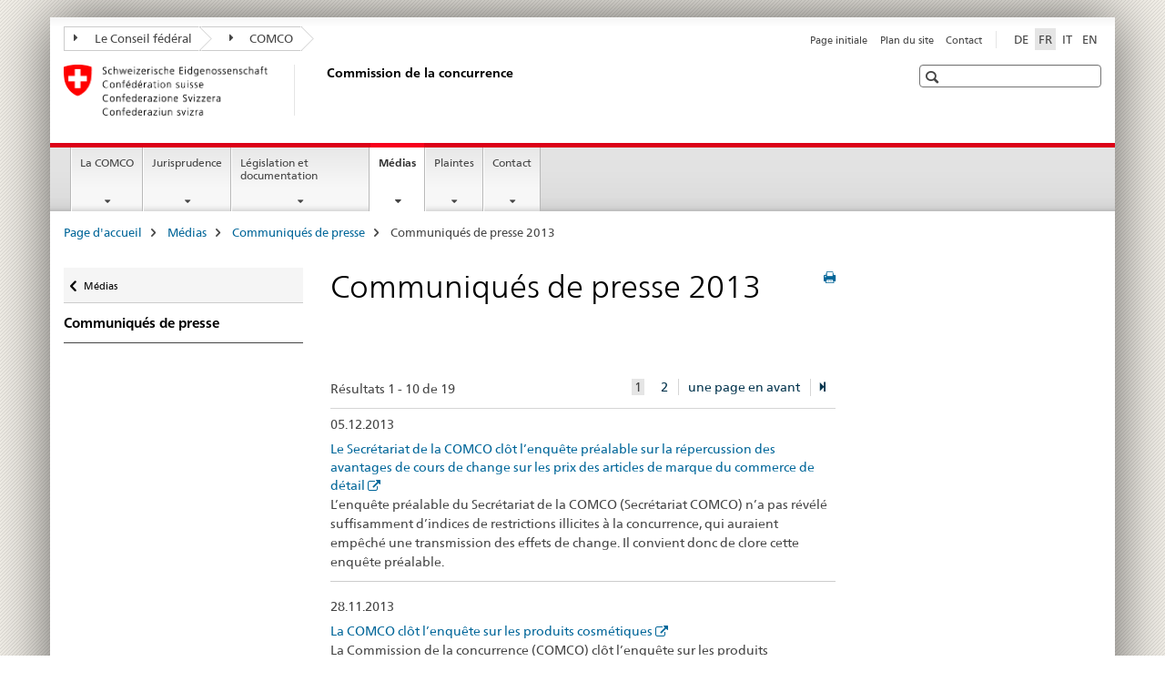

--- FILE ---
content_type: text/html;charset=utf-8
request_url: https://www.weko.admin.ch/weko/fr/home/medien/medieninformationen/medienmitteilungen-2013.html
body_size: 8116
content:

<!DOCTYPE HTML>
<!--[if lt IE 7 ]> <html lang="fr" class="no-js ie6 oldie"> <![endif]-->
<!--[if IE 7 ]> <html lang="fr" class="no-js ie7 oldie"> <![endif]-->
<!--[if IE 8 ]> <html lang="fr" class="no-js ie8 oldie"> <![endif]-->
<!--[if IE 9 ]> <html lang="fr" class="no-js ie9"> <![endif]-->
<!--[if gt IE 9 ]><!--><html lang="fr" class="no-js no-ie"> <!--<![endif]-->


    
<head>
    
    


	
	
		<title>Communiqués de presse 2013</title>
	
	


<meta charset="utf-8" />
<meta http-equiv="X-UA-Compatible" content="IE=edge" />
<meta name="viewport" content="width=device-width, initial-scale=1.0" />
<meta http-equiv="cleartype" content="on" />


	<meta name="msapplication-TileColor" content="#ffffff"/>
	<meta name="msapplication-TileImage" content="/etc/designs/core/frontend/guidelines/img/ico/mstile-144x144.png"/>
	<meta name="msapplication-config" content="/etc/designs/core/frontend/guidelines/img/ico/browserconfig.xml"/>



	
	
		
	





<meta name="language" content="fr" />
<meta name="author" content="Commission de la concurrence" />




	<!-- current page in other languages -->
	
		<link rel="alternate" type="text/html" href="/weko/de/home/medien/medieninformationen/medienmitteilungen-2013.html" hreflang="de" lang="de"/>
	
		<link rel="alternate" type="text/html" href="/weko/en/home/medien/press-releases/medienmitteilungen-2013.html" hreflang="en" lang="en"/>
	
		<link rel="alternate" type="text/html" href="/weko/it/home/medien/informazione-ai-mezzi-di-comunicazione/comunicati-stampa-2013.html" hreflang="it" lang="it"/>
	
		<link rel="alternate" type="text/html" href="/weko/fr/home/medien/communiques-de-presse/communiques-de-presse-2013.html" hreflang="fr" lang="fr"/>
	




	<meta name="twitter:card" content="summary"/>
	
	
		<meta property="og:url" content="https://www.weko.admin.ch/weko/fr/home/medien/medieninformationen/medienmitteilungen-2013.html"/>
	
	<meta property="og:type" content="article"/>
	
		<meta property="og:title" content="Communiqués de presse 2013"/>
	
	
	






    









	<!--style type="text/css" id="antiClickjack">body{display:none !important;}</style-->
	<script type="text/javascript">

		var styleElement = document.createElement('STYLE');
		styleElement.setAttribute('id', 'antiClickjack');
		styleElement.setAttribute('type', 'text/css');
		styleElement.innerHTML = 'body {display:none !important;}';
		document.getElementsByTagName('HEAD')[0].appendChild(styleElement);

		if (self === top) {
			var antiClickjack = document.getElementById("antiClickjack");
			antiClickjack.parentNode.removeChild(antiClickjack);
		} else {
			top.location = self.location;
		}
	</script>




<script src="/etc.clientlibs/clientlibs/granite/jquery.min.js"></script>
<script src="/etc.clientlibs/clientlibs/granite/utils.min.js"></script>



	<script>
		Granite.I18n.init({
			locale: "fr",
			urlPrefix: "/libs/cq/i18n/dict."
		});
	</script>



	<link rel="stylesheet" href="/etc/designs/core/frontend/guidelines.min.css" type="text/css">

	<link rel="stylesheet" href="/etc/designs/core/frontend/modules.min.css" type="text/css">

	
	<link rel="shortcut icon" href="/etc/designs/core/frontend/guidelines/img/ico/favicon.ico">
	<link rel="apple-touch-icon" sizes="57x57" href="/etc/designs/core/frontend/guidelines/img/ico/apple-touch-icon-57x57.png"/>
	<link rel="apple-touch-icon" sizes="114x114" href="/etc/designs/core/frontend/guidelines/img/ico/apple-touch-icon-114x114.png"/>
	<link rel="apple-touch-icon" sizes="72x72" href="/etc/designs/core/frontend/guidelines/img/ico/apple-touch-icon-72x72.png"/>
	<link rel="apple-touch-icon" sizes="144x144" href="/etc/designs/core/frontend/guidelines/img/ico/apple-touch-icon-144x144.png"/>
	<link rel="apple-touch-icon" sizes="60x60" href="/etc/designs/core/frontend/guidelines/img/ico/apple-touch-icon-60x60.png"/>
	<link rel="apple-touch-icon" sizes="120x120" href="/etc/designs/core/frontend/guidelines/img/ico/apple-touch-icon-120x120.png"/>
	<link rel="apple-touch-icon" sizes="76x76" href="/etc/designs/core/frontend/guidelines/img/ico/apple-touch-icon-76x76.png"/>
	<link rel="icon" type="image/png" href="/etc/designs/core/frontend/guidelines/img/ico/favicon-96x96.png" sizes="96x96"/>
	<link rel="icon" type="image/png" href="/etc/designs/core/frontend/guidelines/img/ico/favicon-16x16.png" sizes="16x16"/>
	<link rel="icon" type="image/png" href="/etc/designs/core/frontend/guidelines/img/ico/favicon-32x32.png" sizes="32x32"/>







	<!--[if lt IE 9]>
		<script src="https://cdnjs.cloudflare.com/polyfill/v2/polyfill.js?version=4.8.0"></script>
	<![endif]-->



    



    
        

	

    

</head>


    

<body class="mod mod-layout   skin-layout-template-contentpage">

<div class="mod mod-homepage">
<ul class="access-keys" role="navigation">
    <li><a href="/weko/fr/home.html" accesskey="0">Homepage</a></li>
    
    <li><a href="#main-navigation" accesskey="1">Main navigation</a></li>
    
    
    <li><a href="#content" accesskey="2">Content area</a></li>
    
    
    <li><a href="#site-map" accesskey="3">Sitemap</a></li>
    
    
    <li><a href="#search-field" accesskey="4">Search</a></li>
    
</ul>
</div>

<!-- begin: container -->
<div class="container container-main">

    


<header style="background-size: cover; background-image:" role="banner">
	

	<div class="clearfix">
		
			


	



	<nav class="navbar treecrumb pull-left">

		
		
			<h2 class="sr-only">COMCO</h2>
		

		
			
				<ul class="nav navbar-nav">
				

						

						
						<li class="dropdown">
							
							
								
									<a id="federalAdministration-dropdown" href="#" aria-label="Le Conseil fédéral" class="dropdown-toggle" data-toggle="dropdown"><span class="icon icon--right"></span> Le Conseil fédéral</a>
								
								
							

							
								
								<ul class="dropdown-menu" role="menu" aria-labelledby="federalAdministration-dropdown">
									
										
										<li class="dropdown-header">
											
												
													<a href="http://www.admin.ch/index.html?lang=fr" aria-label="Le conseil fédéral admin.ch" target="_blank" title="">Le conseil fédéral admin.ch</a>
												
												
											

											
											
												
													<ul>
														<li>
															
																
																
																
																	<a href="http://www.bk.admin.ch/index.html?lang=fr" aria-label="ChF: Chancellerie fédérale" target="_blank" title=""> ChF: Chancellerie fédérale</a>
																
															
														</li>
													</ul>
												
											
												
													<ul>
														<li>
															
																
																
																
																	<a href="http://www.eda.admin.ch/eda/fr/home.html" aria-label="DFAE: Département fédéral des affaires étrangères" target="_blank" title=""> DFAE: Département fédéral des affaires étrangères</a>
																
															
														</li>
													</ul>
												
											
												
													<ul>
														<li>
															
																
																
																
																	<a href="http://www.edi.admin.ch/index.html?lang=fr" aria-label="DFI: Département fédéral de l&#39;intérieur" target="_blank" title=""> DFI: Département fédéral de l&#39;intérieur</a>
																
															
														</li>
													</ul>
												
											
												
													<ul>
														<li>
															
																
																
																
																	<a href="http://www.ejpd.admin.ch/content/ejpd/fr/home.html" aria-label="DFJP: Département fédéral de justice et police" target="_blank" title=""> DFJP: Département fédéral de justice et police</a>
																
															
														</li>
													</ul>
												
											
												
													<ul>
														<li>
															
																
																
																
																	<a href="http://www.vbs.admin.ch/internet/vbs/fr/home.html" aria-label="DDPS: Département fédéral de la défense, de la protection de la population et des sports" target="_blank" title=""> DDPS: Département fédéral de la défense, de la protection de la population et des sports</a>
																
															
														</li>
													</ul>
												
											
												
													<ul>
														<li>
															
																
																
																
																	<a href="https://www.efd.admin.ch/efd/fr/home.html" aria-label="DFF: Département fédéral des finances" target="_blank" title=""> DFF: Département fédéral des finances</a>
																
															
														</li>
													</ul>
												
											
												
													<ul>
														<li>
															
																
																
																
																	<a href="https://www.wbf.admin.ch/wbf/fr/home.html" aria-label="DEFR: Département fédéral de l&#39;économie, de la formation et de la recherche" target="_blank" title=""> DEFR: Département fédéral de l&#39;économie, de la formation et de la recherche</a>
																
															
														</li>
													</ul>
												
											
												
													<ul>
														<li>
															
																
																
																
																	<a href="https://www.uvek.admin.ch/uvek/fr/home.html" aria-label="DETEC: Département fédéral de l&#39;environnement, des transports, de l&#39;énergie et de la communication" target="_blank" title=""> DETEC: Département fédéral de l&#39;environnement, des transports, de l&#39;énergie et de la communication</a>
																
															
														</li>
													</ul>
												
											
												
													<ul>
														<li>
															
																
																
																
																	<a href="http://www.weko.admin.ch/index.html?lang=fr" aria-label="COMCO: Commission de la concurrence" target="_blank" title=""> COMCO: Commission de la concurrence</a>
																
															
														</li>
													</ul>
												
											
										</li>
									
								</ul>
							
						</li>
					

						

						
						<li class="dropdown">
							
							
								
								
									<a id="departement-dropdown" href="#" aria-label="COMCO" class="dropdown-toggle"><span class="icon icon--right"></span> COMCO</a>
								
							

							
						</li>
					
				</ul>
			
			
		
	</nav>




		

		
<!-- begin: metanav -->
<section class="nav-services clearfix">
	
	
		


	
	<h2>Communiqués de presse 2013</h2>

	

		
		

		<nav class="nav-lang">
			<ul>
				
					<li>
						
							
							
								<a href="/weko/de/home/medien/medieninformationen/medienmitteilungen-2013.html" lang="de" title="allemand" aria-label="allemand">DE</a>
							
							
						
					</li>
				
					<li>
						
							
								<a class="active" lang="fr" title="français selected" aria-label="français selected">FR</a>
							
							
							
						
					</li>
				
					<li>
						
							
							
								<a href="/weko/it/home/medien/informazione-ai-mezzi-di-comunicazione/comunicati-stampa-2013.html" lang="it" title="italien" aria-label="italien">IT</a>
							
							
						
					</li>
				
					<li>
						
							
							
								<a href="/weko/en/home/medien/press-releases/medienmitteilungen-2013.html" lang="en" title="anglais" aria-label="anglais">EN</a>
							
							
						
					</li>
				
			</ul>
		</nav>

	


		
		

    
        
            
            

                
                <h2 class="sr-only">Service navigation</h2>

                <nav class="nav-service">
                    <ul>
                        
                        
                            <li><a href="/weko/fr/home.html" title="Page initiale" aria-label="Page initiale" data-skipextcss="true">Page initiale</a></li>
                        
                            <li><a href="/weko/fr/home/plan-du-site.html" title="Plan du site" aria-label="Plan du site" data-skipextcss="true">Plan du site</a></li>
                        
                            <li><a href="/weko/fr/home/kontakt/kontakt.html" title="Contact" aria-label="Contact" data-skipextcss="true">Contact</a></li>
                        
                    </ul>
                </nav>

            
        
    


	
	
</section>
<!-- end: metanav -->

	</div>

	
		

	
	
		
<div class="mod mod-logo">
    
        
        
            
                <a href="/weko/fr/home.html" class="brand  hidden-xs" id="logo" title="Page d'accueil" aria-label="Page d'accueil">
                    
                        
                            <img src="/weko/fr/_jcr_content/logo/image.imagespooler.png/1617078528345/logo.png" alt="Commission de la concurrence"/>
                        
                        
                    
                    <h2 id="logo-desktop-departement">Commission de la concurrence
                    </h2>
                </a>
                
            
        
    
</div>

	


	

 	
		


	



	
	
		

<div class="mod mod-searchfield">

	
		

		
			

			<!-- begin: sitesearch desktop-->
			<div class="mod mod-searchfield global-search global-search-standard">
				<form action="/weko/fr/home/suche.html" class="form-horizontal form-search pull-right">
					<h2 class="sr-only">Rercherche</h2>
					<label for="search-field" class="sr-only"></label>
					<input id="search-field" name="query" class="form-control search-field" type="text" placeholder=""/>
                    <button class="icon icon--search icon--before" tabindex="0" role="button">
                        <span class="sr-only"></span>
                    </button>
                    <button class="icon icon--close icon--after search-reset" tabindex="0" role="button"><span class="sr-only"></span></button>
					<div class="search-results">
						<div class="search-results-list"></div>
					</div>
				</form>
			</div>
			<!-- end: sitesearch desktop-->

		
	

</div>

	



	

	

 	


</header>



    


	
	
		

<div class="mod mod-mainnavigation">

	<!-- begin: mainnav -->
	<div class="nav-main yamm navbar" id="main-navigation">

		<h2 class="sr-only">
			Navigation
		</h2>

		
			


<!-- mobile mainnav buttonbar -->
 <section class="nav-mobile">
	<div class="table-row">
		<div class="nav-mobile-header">
			<div class="table-row">
				<span class="nav-mobile-logo">
					
						
							<img src="/weko/fr/_jcr_content/navigation/icon.imagespooler.png/1617078528197/swiss.png" alt=""/>
						
						
					
				</span>
				<h2>
					<a href="/weko/fr/home.html" title="Page d'accueil" aria-label="Page d'accueil">COMCO</a>
				</h2>
			</div>
		</div>
		<div class="table-cell dropdown">
			<a href="#" class="nav-mobile-menu dropdown-toggle" data-toggle="dropdown">
				<span class="icon icon--menu"></span>
			</a>
			<div class="drilldown dropdown-menu" role="menu">
				<div class="drilldown-container">
					<nav class="nav-page-list">
						
							<ul aria-controls="submenu">
								
									
									
										<li>
											
												
												
													<a href="/weko/fr/home/la-comco.html">La COMCO</a>
												
											
										</li>
									
								
							</ul>
						
							<ul aria-controls="submenu">
								
									
									
										<li>
											
												
												
													<a href="/weko/fr/home/praxis.html">Jurisprudence</a>
												
											
										</li>
									
								
							</ul>
						
							<ul aria-controls="submenu">
								
									
									
										<li>
											
												
												
													<a href="/weko/fr/home/rechtliches_dokumentation.html">Législation et documentation</a>
												
											
										</li>
									
								
							</ul>
						
							<ul aria-controls="submenu">
								
									
									
										<li>
											
												
												
													<a href="/weko/fr/home/medien.html">Médias</a>
												
											
										</li>
									
								
							</ul>
						
							<ul aria-controls="submenu">
								
									
									
										<li>
											
												
												
													<a href="/weko/fr/home/anzeigen.html">Plaintes</a>
												
											
										</li>
									
								
							</ul>
						
							<ul aria-controls="submenu">
								
									
									
										<li>
											
												
												
													<a href="/weko/fr/home/kontakt.html">Contact</a>
												
											
										</li>
									
								
							</ul>
						

						<button class="yamm-close-bottom" aria-label="Fermer">
							<span class="icon icon--top" aria-hidden="true"></span>
						</button>
					</nav>
				</div>
			</div>
		</div>
		<div class="table-cell dropdown">
			<a href="#" class="nav-mobile-menu dropdown-toggle" data-toggle="dropdown">
				<span class="icon icon--search"></span>
			</a>
			<div class="dropdown-menu" role="menu">
				
				



	
		


<div class="mod mod-searchfield">

    
        <div class="mod mod-searchfield global-search global-search-mobile">
            <form action="/weko/fr/home/suche.html" class="form  mod-searchfield-mobile" role="form">
                <h2 class="sr-only">Rercherche</h2>
                <label for="search-field-phone" class="sr-only">
                    
                </label>
                <input id="search-field-phone" name="query" class="search-input form-control" type="text" placeholder=""/>
                <button class="icon icon--search icon--before" tabindex="0" role="button">
                    <span class="sr-only"></span>
                </button>
                <button class="icon icon--close icon--after search-reset" tabindex="0" role="button"><span class="sr-only"></span></button>

                <div class="search-results">
                    <div class="search-results-list"></div>
                </div>
            </form>
        </div>
    

</div>

	
	


				
			</div>
		</div>
	</div>
</section>

		

		
		<ul class="nav navbar-nav" aria-controls="submenu">

			
			

				
                
				

				<li class="dropdown yamm-fw  ">
					
						
			      		
							<a href="/weko/fr/home/la-comco.html" aria-label="La COMCO" class="dropdown-toggle" data-toggle="dropdown" data-url="/weko/fr/home/die-weko/_jcr_content/par.html">La COMCO</a>
							
							<ul class="dropdown-menu" role="menu" aria-controls="submenu">
								<li>
									<div class="yamm-content container-fluid">
										<div class="row">
											<div class="col-sm-12">
												<button class="yamm-close btn btn-link icon icon--after icon--close pull-right">Fermer</button>
											</div>
										</div>
										<div class="row">
											<div class="col-md-12 main-column">

											</div>
										</div>
										<br><br><br>
										<button class="yamm-close-bottom" aria-label="Fermer"><span class="icon icon--top"></span></button>
									</div>
								</li>
							</ul>
						
					
				</li>
			

				
                
				

				<li class="dropdown yamm-fw  ">
					
						
			      		
							<a href="/weko/fr/home/praxis.html" aria-label="Jurisprudence" class="dropdown-toggle" data-toggle="dropdown" data-url="/weko/fr/home/praxis/_jcr_content/par.html">Jurisprudence</a>
							
							<ul class="dropdown-menu" role="menu" aria-controls="submenu">
								<li>
									<div class="yamm-content container-fluid">
										<div class="row">
											<div class="col-sm-12">
												<button class="yamm-close btn btn-link icon icon--after icon--close pull-right">Fermer</button>
											</div>
										</div>
										<div class="row">
											<div class="col-md-12 main-column">

											</div>
										</div>
										<br><br><br>
										<button class="yamm-close-bottom" aria-label="Fermer"><span class="icon icon--top"></span></button>
									</div>
								</li>
							</ul>
						
					
				</li>
			

				
                
				

				<li class="dropdown yamm-fw  ">
					
						
			      		
							<a href="/weko/fr/home/rechtliches_dokumentation.html" aria-label="Législation et documentation" class="dropdown-toggle" data-toggle="dropdown" data-url="/weko/fr/home/rechtliches_dokumentation/_jcr_content/par.html">Législation et documentation</a>
							
							<ul class="dropdown-menu" role="menu" aria-controls="submenu">
								<li>
									<div class="yamm-content container-fluid">
										<div class="row">
											<div class="col-sm-12">
												<button class="yamm-close btn btn-link icon icon--after icon--close pull-right">Fermer</button>
											</div>
										</div>
										<div class="row">
											<div class="col-md-12 main-column">

											</div>
										</div>
										<br><br><br>
										<button class="yamm-close-bottom" aria-label="Fermer"><span class="icon icon--top"></span></button>
									</div>
								</li>
							</ul>
						
					
				</li>
			

				
                
				

				<li class="dropdown yamm-fw  current">
					
						
			      		
							<a href="/weko/fr/home/medien.html" aria-label="Médias" class="dropdown-toggle" data-toggle="dropdown" data-url="/weko/fr/home/medien/_jcr_content/par.html">Médias<span class="sr-only">current page</span></a>
							
							<ul class="dropdown-menu" role="menu" aria-controls="submenu">
								<li>
									<div class="yamm-content container-fluid">
										<div class="row">
											<div class="col-sm-12">
												<button class="yamm-close btn btn-link icon icon--after icon--close pull-right">Fermer</button>
											</div>
										</div>
										<div class="row">
											<div class="col-md-12 main-column">

											</div>
										</div>
										<br><br><br>
										<button class="yamm-close-bottom" aria-label="Fermer"><span class="icon icon--top"></span></button>
									</div>
								</li>
							</ul>
						
					
				</li>
			

				
                
				

				<li class="dropdown yamm-fw  ">
					
						
			      		
							<a href="/weko/fr/home/anzeigen.html" aria-label="Plaintes" class="dropdown-toggle" data-toggle="dropdown" data-url="/weko/fr/home/anzeigen/_jcr_content/par.html">Plaintes</a>
							
							<ul class="dropdown-menu" role="menu" aria-controls="submenu">
								<li>
									<div class="yamm-content container-fluid">
										<div class="row">
											<div class="col-sm-12">
												<button class="yamm-close btn btn-link icon icon--after icon--close pull-right">Fermer</button>
											</div>
										</div>
										<div class="row">
											<div class="col-md-12 main-column">

											</div>
										</div>
										<br><br><br>
										<button class="yamm-close-bottom" aria-label="Fermer"><span class="icon icon--top"></span></button>
									</div>
								</li>
							</ul>
						
					
				</li>
			

				
                
				

				<li class="dropdown yamm-fw  ">
					
						
			      		
							<a href="/weko/fr/home/kontakt.html" aria-label="Contact" class="dropdown-toggle" data-toggle="dropdown" data-url="/weko/fr/home/kontakt/_jcr_content/par.html">Contact</a>
							
							<ul class="dropdown-menu" role="menu" aria-controls="submenu">
								<li>
									<div class="yamm-content container-fluid">
										<div class="row">
											<div class="col-sm-12">
												<button class="yamm-close btn btn-link icon icon--after icon--close pull-right">Fermer</button>
											</div>
										</div>
										<div class="row">
											<div class="col-md-12 main-column">

											</div>
										</div>
										<br><br><br>
										<button class="yamm-close-bottom" aria-label="Fermer"><span class="icon icon--top"></span></button>
									</div>
								</li>
							</ul>
						
					
				</li>
			
		</ul>
	</div>
</div>

	



    

<!-- begin: main -->
<div class="container-fluid hidden-xs">
	<div class="row">
		<div class="col-sm-12">
			
	


<div class="mod mod-breadcrumb">
	<h2 id="br1" class="sr-only">Breadcrumb</h2>
	<ol class="breadcrumb" role="menu" aria-labelledby="br1">
		
			<li><a href="/weko/fr/home.html" title="Page d'accueil" aria-label="Page d'accueil">Page d'accueil</a><span class="icon icon--greater"></span></li>
		
			<li><a href="/weko/fr/home/medien.html" title="M&eacute;dias" aria-label="M&eacute;dias">M&eacute;dias</a><span class="icon icon--greater"></span></li>
		
			<li><a href="/weko/fr/home/medien/communiques-de-presse.html" title="Communiqu&eacute;s de presse" aria-label="Communiqu&eacute;s de presse">Communiqu&eacute;s de presse</a><span class="icon icon--greater"></span></li>
		
		<li class="active" role="presentation">Communiqués de presse 2013</li>
	</ol>
</div>

	
		</div>
	</div>
</div>



	
	
		<div class="container-fluid">
			

<div class="row">
    <div class="col-sm-4 col-md-3 drilldown">
        

<div class="mod mod-leftnavigation">

		<a href="#collapseSubNav" data-toggle="collapse" class="collapsed visible-xs">Unternavigation</a>
		<div class="drilldown-container">
			<nav class="nav-page-list">
				
					<a href="/weko/fr/home/medien.html" class="icon icon--before icon--less visible-xs">Retour</a>

					<a href="/weko/fr/home/medien.html" class="icon icon--before icon--less"><span class="sr-only">Retour </span>Médias</a>
				
				<ul>
					
						
							
							
								<li class="list-emphasis">
									<a href="/weko/fr/home/medien/communiques-de-presse.html">Communiqués de presse</a>
								</li>
							
						
					

					
					
					

					
				</ul>
			</nav>
		</div>

</div>

    </div>
    <div class="col-sm-8 col-md-9 main-column" id="content" role="main">
        <div class="row">
            <div class="col-md-8 main-content js-glossary-context">
                

<div class="visible-xs visible-sm">
	<p><a href="#context-sidebar" class="icon icon--before icon--root">navigation</a></p>
</div>

<div class="contentHead">
	



<div class="mod mod-backtooverview">
	
</div>


	
	


	
	
		<a href="javascript:$.printPreview.printPreview()" onclick="" class="icon icon--before icon--print pull-right" title="Imprimer cette page"></a>
	




	
	

<div class="mod mod-contentpagefull">
    <h1 class="text-inline">Communiqués de presse 2013</h1>
</div>

</div>	








	

	
		
		
			<div class="list-group news-feed">
				
					
					
						
					
				

				
					
					
						
					
				

				
					<div class="mod mod-nsbnewslist" data-connectors="dynamicNewsList">
						<form id="newsFilter">
							<fieldset>
								
									<input type="hidden" name="pageIndex" data-url-param="dyn_pageIndex"/>
								
								
								
								
								
							</fieldset>
						</form>
					</div>
				


				
				

				


				<div class=" mod mod-dynamic js-equalheight" data-equalheight-line="true" data-url="/weko/fr/home/medien/communiques-de-presse/communiques-de-presse-2013/_jcr_content/par/nsbnewslist.entries.html" aria-live="off" aria-atomic="true" aria-relevant="all" data-connectors="dynamicNewsList">
					<div class="nojs">
						<p>
							<p>Javascript est requis pour afficher les communiqués de presse. Si vous ne pouvez ou ne souhaitez pas activer Javascript, veuillez utiliser le lien ci-dessous pour accéder au portail d’information de l’administration fédérale.</p>

						</p>
						
							<p>
								<a href="https://www.newsd.admin.ch/newsd/feeds/rss?lang=fr&org-nr=710&topic=&keyword=&offer-nr=&catalogueElement=&kind=&start_date=2013-01-01&end_date=2013-12-31" aria-label="Vers le portail d&rsquo;information de l&rsquo;administration f&eacute;d&eacute;rale" target="_blank" class="icon icon--after icon--external" title="">Vers le portail d&rsquo;information de l&rsquo;administration f&eacute;d&eacute;rale</a>
							</p>
						
					</div>
				</div>

			</div>
		

	




    
        
    


		






<div class="mod mod-backtooverview">
	
</div>




<div class="clearfix">
	





	
		
	
	
	






	<p class="pull-left">
		
		

		
			<small>
				<span class="text-dimmed">Dernière modification&nbsp;03.01.2014</span>
			</small>
		
	</p>


	
	


	<p class="pull-right">
		<small>
			
				<a href="#" class="icon icon--before icon--power hidden-print">
					Début de la page
				</a>
			
		</small>
	</p>
 
</div>


            </div>
            <div class="col-md-4">
                


<div class="context-column">
	
		
			<a name="context-sidebar"></a>
						
		





	
		
		
			<div class="mod mod-contactbox">
				
					
						
					
					
				
			</div>
		
	


	
	
		



	<div class="mod mod-basket">
		<aside class="cart">
			<h4>
				Panier d&#39;achat
			</h4>
			<ul class="list-unstyled order-list js-order-list">
			</ul>
			
		</aside>
		<script type="text/template" id="order-list-template">
			{{ for(var i=0,item;i<data.length;i++) {
				index = i+1; item = data[i];
			}}
				<li class="clearfix" id="{{= item.id }}">
					<span class="pull-left">{{= item.quantity }}x {{= item.productTitle }}</span>
					<a class="storage-delete pull-right" href="#">
						<span class="icon icon--after icon--trash"></span>
					</a>
					<input type="hidden" name="order_{{= index }}_productTitle" value="{{= item.productTitle }}" />
					<input type="hidden" name="order_{{= index }}_quantity" value="{{= item.quantity }}" />
					<input type="hidden" name="order_{{= index }}_productId" value="{{= item.productId }}" />
					<input type="text" name="genericKeyValueParameter" value="{{= item.productTitle + "##" }}{{= item.quantity }}x" />
				</li>
			{{ } }}
		</script>
	</div>

	
	
	

	


    
        
    



</div>

            </div>
        </div>
    </div>

</div>

		</div>
	

<!-- end: main -->


    <span class="visible-print">https://www.weko.admin.ch/content/weko/fr/home/medien/medieninformationen/medienmitteilungen-2013.html</span>

    
<footer role="contentinfo">
	<h2 class="sr-only">Footer</h2>

  

  
	<a name="context-sidebar"></a>
  

  
  

  	

    
        
            <div class="container-fluid footer-service">
                <h3>Commission de la concurrence</h3>
                <nav>
                    <ul>
                        
                        
                            <li><a href="/weko/fr/home.html" title="Page initiale" aria-label="Page initiale">Page initiale</a></li>
                        
                            <li><a href="/weko/fr/home/plan-du-site.html" title="Plan du site" aria-label="Plan du site">Plan du site</a></li>
                        
                            <li><a href="/weko/fr/home/kontakt/kontakt.html" title="Contact" aria-label="Contact">Contact</a></li>
                        
                    </ul>
                </nav>
            </div>
        
    



	


  	<div class="container-fluid">
  		
	


	
		
		
			
		
	



		
	

<div class="mod mod-cobranding">
    
        
            
        
        
    
</div>




  		<!-- begin: logo phone -->
		
			
			

	
		
<div class="mod mod-logo">
	
	
		
			<hr class="footer-line visible-xs">
			<img src="/weko/fr/_jcr_content/logo/image.imagespooler.png/1617078528345/logo.png" class="visible-xs" alt="Commission de la concurrence"/>
		
		
	
	
</div>
	
	


			
		
	 	<!-- end: logo phone -->
  	</div>

    

<div class="footer-address">
	

	<span class="hidden-xs">Commission de la concurrence</span>


	

	
		
			<nav class="pull-right">
				<ul>
					
						<li><a href="https://www.admin.ch/gov/fr/accueil/conditions-utilisation.html" target="_blank" aria-label="Conditions d'utilisation" title="">Conditions d'utilisation</a></li>
					
				</ul>
			</nav>
		
		
	


</div>


  
  

</footer>        


    <div class="modal" id="nav_modal_rnd">
        <!-- modal -->
    </div>

</div>
<!-- end: container -->



<script src="/etc.clientlibs/clientlibs/granite/jquery/granite/csrf.min.js"></script>
<script src="/etc/clientlibs/granite/jquery/granite/csrf.min.js"></script>



	<script type="text/javascript" src="/etc/designs/core/frontend/modules.js"></script>









	<!-- [base64] -->





 
	




	<!-- Matomo -->
<script type="text/javascript">
  var _paq = window._paq || [];
  /* tracker methods like "setCustomDimension" should be called before "trackPageView" */
  _paq.push(['trackPageView']);
  _paq.push(['enableLinkTracking']);
  (function() {
    var u="https://analytics.bit.admin.ch/";
    _paq.push(['setTrackerUrl', u+'matomo.php']);
    _paq.push(['setSiteId', '31']);
    var d=document, g=d.createElement('script'), s=d.getElementsByTagName('script')[0];
    g.type='text/javascript'; g.async=true; g.defer=true; g.src=u+'matomo.js'; s.parentNode.insertBefore(g,s);
  })();
</script>
<!-- End Matomo Code -->





</body>

    

</html>


--- FILE ---
content_type: text/html;charset=utf-8
request_url: https://www.weko.admin.ch/weko/fr/home/medien/communiques-de-presse/communiques-de-presse-2013/_jcr_content/par/nsbnewslist.entries.html
body_size: 2875
content:
<div class="mod mod-nsbnewslist">
			<input class="add-param" type="hidden"  name="startDate" value="01.01.2013" aria-hidden="true">
            <input class="add-param" type="hidden"  name="endDate" value="31.12.2013" aria-hidden="true"
            <input class="add-param" type="hidden"  name="organization" value="710" aria-hidden="true">
			<input class="add-param" type="hidden"   name="topic" value="" aria-hidden="true">

			<input class="add-param" type="hidden" data-url-param="dyn_pageIndex" name="pageIndex" value="0" aria-hidden="true">

				<nav class="pagination-container clearfix">
					


<span>
   Résultats 1 - 10 de 19
</span>
<ul class="pull-right pagination">
	

	
		
			
				<li class="active"><a aria-selected="true" href="#">1<span class="sr-only">element actuelle</span></a></li>
			
			
		
	
		
			
			
				<li><a href="#" data-loadpage="1">2</a></li>
			
		
	

	
		<li class="separator-left">
			<a href="#" data-loadpage="1">
				une page en avant
			</a>
		</li>
		<li class="separator-left">
			<a href="#" title="vers la dernière page" data-loadpage="1"><span class="icon icon--step-forward"></span></a>
		</li>
	
</ul></nav>
			<div class="list-group-item">
					<p>
						05.12.2013</p>
					<h3>
						<a href="https://news.admin.ch/fr/nsb?id=51242" target="_blank" class="icon icon--after icon--external" title="">
								Le Secrétariat de la COMCO clôt l’enquête préalable sur la répercussion des avantages de cours de change sur les prix des articles de marque du commerce de détail</a>
						</h3>
					<p>
							L’enquête préalable du Secrétariat de la COMCO (Secrétariat COMCO) n’a pas révélé suffisamment d’indices de restrictions illicites à la concurrence, qui auraient empêché une transmission des effets de change. Il convient donc de clore cette enquête préalable.</p>
					</div>
			<div class="list-group-item">
					<p>
						28.11.2013</p>
					<h3>
						<a href="https://news.admin.ch/fr/nsb?id=51120" target="_blank" class="icon icon--after icon--external" title="">
								La COMCO clôt l’enquête sur les produits cosmétiques</a>
						</h3>
					<p>
							La Commission de la concurrence (COMCO) clôt l’enquête sur les produits cosmétiques. Elle estime que les accords verticaux de concurrence, examinés dans ce cadre, résultant des contrats de distribution de produits cosmétiques vendus par des instituts de beauté, ne constituent pas une restriction notable de la concurrence.</p>
					</div>
			<div class="list-group-item">
					<p>
						25.10.2013</p>
					<h3>
						<a href="https://news.admin.ch/fr/nsb?id=50702" target="_blank" class="icon icon--after icon--external" title="">
								La COMCO approuve la réduction échelonnée des livraisons de mouvements mécaniques</a>
						</h3>
					<p>
							La Commission de la concurrence (COMCO) a clos, en date du 21 octobre 2013, l’enquête ouverte le 6 juin 2011 sur la mise en œuvre de la nouvelle politique de livraisons de Swatch Group. En date du 8 juillet 2013, elle a refusé le premier accord amiable conclu entre son Secrétariat et Swatch Group. Elle approuve désormais l’accord qui vient d’être négocié. Celui-ci permet à Swatch Group de réduire, de façon échelonnée, ses livraisons de mouvements mécaniques. La société-fille de Swatch, ETA SA Manufacture Horlogère Suisse (ETA), doit traiter chacun de ses clients de manière égale. En outre, une clause a été conclue en faveur des PME, afin d’éviter certaines situations difficiles. Les obligations de Swatch Group de livrer des assortiments (ensemble des pièces qui composent les organes réglant la montre mécanique) continueront de s’appliquer à titre provisoire.</p>
					</div>
			<div class="list-group-item">
					<p>
						23.10.2013</p>
					<h3>
						<a href="https://news.admin.ch/fr/nsb?id=50655" target="_blank" class="icon icon--after icon--external" title="">
								La COMCO étend l’enquête dans le domaine de la construction de routes du génie civil dite de « See-Gaster » à des entreprises supplémentaires.</a>
						</h3>
					<p>
							Le 15 octobre 2013, la COMCO a ouvert une enquête à l’encontre de différentes entreprises de la région de See-Gaster dans le canton de St. Gall et régions avoisinantes qui sont actives dans le domaine de la construction des routes et du génie civil. Le 21 octobre 2013, cette enquête a été étendue à d’autres entreprises dans le domaine de la construction de route et du génie civil de ces mêmes régions. Des perquisitions ont été effectuées auprès des entreprises visées par l’extension de l’enquête.</p>
					</div>
			<div class="list-group-item">
					<p>
						11.10.2013</p>
					<h3>
						<a href="https://news.admin.ch/fr/nsb?id=50564" target="_blank" class="icon icon--after icon--external" title="">
								La COMCO recommande la libre circulation des notaires et des actes authentiques</a>
						</h3>
					<p>
							La Commission de la concurrence (COMCO) recommande que les notaires puissent également profiter de la libre circulation intercantonale. Celle-ci implique que les cantons reconnaissent les qualifications professionnelles équivalentes des notaires provenant d’autres cantons. La COMCO recommande en outre la création d’une base légale qui permette aux parties à un contrat en matière immobilière de ne pas le faire obligatoirement instrumenter par un notaire au lieu de situation de l’immeuble, mais de pouvoir choisir un notaire dans un autre canton.</p>
					</div>
			<div class="list-group-item">
					<p>
						04.10.2013</p>
					<h3>
						<a href="https://news.admin.ch/fr/nsb?id=50486" target="_blank" class="icon icon--after icon--external" title="">
								Le Secrétariat de la Comco a ouvert une enquête préalable pour de possibles ententes sur les cours des monnaies</a>
						</h3>
					<p>
							Le Secrétariat de la Commission de la concurrence a eu connaissance d’ententes possibles entre différents instituts bancaires sur les taux de change de plusieurs devises. Il a par conséquent ouvert une enquête préalable lundi passé, le 30 septembre 2013. La prise d’autres mesures ultérieures est actuellement examinée.</p>
					</div>
			<div class="list-group-item">
					<p>
						19.07.2013</p>
					<h3>
						<a href="https://news.admin.ch/fr/nsb?id=49705" target="_blank" class="icon icon--after icon--external" title="">
								La COMCO ouvre une enquête contre Swisscom dans le domaine de l’internet à haut débit</a>
						</h3>
					<p>
							La Commission de la concurrence (COMCO) a ouvert, en date du 18 juillet 2013, une enquête contre Swisscom AG et Swisscom (Schweiz) AG. D’après la COMCO il existe des indices que Swisscom a abusé de sa position dominante dans le domaine de l’internet à haut débit.</p>
					</div>
			<div class="list-group-item">
					<p>
						18.07.2013</p>
					<h3>
						<a href="https://news.admin.ch/fr/nsb?id=49694" target="_blank" class="icon icon--after icon--external" title="">
								La COMCO enquête sur le système des prix appliqué aux clients commerciaux de la Poste</a>
						</h3>
					<p>
							La Commission de la concurrence (COMCO) a ouvert une enquête afin d’examiner les systèmes de prix de la Poste appliqués aux clients commerciaux. L’enquête préalable a permis de conclure à l’existence d’indices de violations de la loi sur les cartels dans le domaine de l’expédition de courriers.</p>
					</div>
			<div class="list-group-item">
					<p>
						12.07.2013</p>
					<h3>
						<a href="https://news.admin.ch/fr/nsb?id=49663" target="_blank" class="icon icon--after icon--external" title="">
								La COMCO est favorable à la réduction des livraisons de mouvements mécaniques</a>
						</h3>
					<p>
							La Commission de la concurrence (COMCO) a décidé, en date du 8 juillet 2013, de ne pas approuver l’accord amiable conclu entre son Secrétariat et Swatch Group, portant sur une réduction échelonnée des livraisons de mouvements mécaniques et d’assortiments (ensemble des pièces qui composent les organes réglant la montre mécanique). Toutefois, la COMCO accepte en principe que Swatch Group puisse réduire, de façon échelonnée et à certaines conditions, la livraison de mouvements mécaniques. La COMCO considère en revanche qu’une réduction des livraisons d’assortiments serait prématurée.</p>
					</div>
			<div class="list-group-item">
					<p>
						05.07.2013</p>
					<h3>
						<a href="https://news.admin.ch/fr/nsb?id=49592" target="_blank" class="icon icon--after icon--external" title="">
								La COMCO ouvre une enquête dans le domaine des instruments à cordes</a>
						</h3>
					<p>
							La Commission de la concurrence (COMCO) a ouvert, en date du 3 juillet 2013, une enquête contre Musik Olar AG. Une perquisition a en outre été effectuée hier auprès de cette société. La COMCO soupçonne qu`il existe des indices d’ententes contraires au droit des cartels.</p>
					</div>
			<nav class="pagination-container clearfix">
					


<span>
   Résultats 1 - 10 de 19
</span>
<ul class="pull-right pagination">
	

	
		
			
				<li class="active"><a aria-selected="true" href="#">1<span class="sr-only">element actuelle</span></a></li>
			
			
		
	
		
			
			
				<li><a href="#" data-loadpage="1">2</a></li>
			
		
	

	
		<li class="separator-left">
			<a href="#" data-loadpage="1">
				une page en avant
			</a>
		</li>
		<li class="separator-left">
			<a href="#" title="vers la dernière page" data-loadpage="1"><span class="icon icon--step-forward"></span></a>
		</li>
	
</ul></nav>
			</div>
	

--- FILE ---
content_type: text/html;charset=utf-8
request_url: https://www.weko.admin.ch/weko/fr/home/die-weko/_jcr_content/par.html
body_size: 578
content:

<div class="mod mod-sitemap">
<div class="row">
	
		
		
			
				<div class="col-sm-3">
					
					<h3>
						<a href="/weko/fr/home/la-comco/die-weko-kurz-erklaert.html" title="La COMCO en bref" aria-label="La COMCO en bref">La COMCO en bref</a></h3>
						<h3>
						<a href="/weko/fr/home/la-comco/organigramm.html" title="Organigramme" aria-label="Organigramme">Organigramme</a></h3>
						
				</div>
			
				<div class="col-sm-3">
					
					<h3>
						<a href="/weko/fr/home/la-comco/commission.html" title="Commission" aria-label="Commission">Commission</a></h3>
						<h3>
						<a href="/weko/fr/home/la-comco/secretariat.html" title="Secr&eacute;tariat" aria-label="Secr&eacute;tariat">Secr&eacute;tariat</a></h3>
						
				</div>
			
				<div class="col-sm-3">
					
					<h3>
						<a href="/weko/fr/home/la-comco/cooperation-internationale.html" title="Coop&eacute;ration internationale" aria-label="Coop&eacute;ration internationale">Coop&eacute;ration internationale</a></h3>
						<h3>
						<a href="/weko/fr/home/la-comco/places-vacantes.html" title="Postes vacants" aria-label="Postes vacants">Postes vacants</a></h3>
						
				</div>
			
				<div class="col-sm-3">
					
					<h3>
						<a href="/weko/fr/home/la-comco/code-de-conduite.html" title="Code de conduite" aria-label="Code de conduite">Code de conduite</a></h3>
						
				</div>
			
		
	
</div>
</div>



    
        
    




--- FILE ---
content_type: text/html;charset=utf-8
request_url: https://www.weko.admin.ch/weko/fr/home/praxis/_jcr_content/par.html
body_size: 561
content:

<div class="mod mod-sitemap">
<div class="row">
	
		
		
			
				<div class="col-sm-3">
					
					<h3>
						<a href="/weko/fr/home/praxis/dernieres-decisions.html" title="D&eacute;cisions" aria-label="D&eacute;cisions">D&eacute;cisions</a></h3>
						
				</div>
			
				<div class="col-sm-3">
					
					<h3>
						<a href="/weko/fr/home/praxis/droit-et-politique-de-la-concurrence-en-pratique--dpc-.html" title="Droit et politique de la concurrence en pratique (DPC)" aria-label="Droit et politique de la concurrence en pratique (DPC)">Droit et politique de la concurrence en pratique (DPC)</a></h3>
						
				</div>
			
				<div class="col-sm-3">
					
					<h3>
						<a href="/weko/fr/home/praxis/rapports-annuels.html" title="Rapports annuels" aria-label="Rapports annuels">Rapports annuels</a></h3>
						
				</div>
			
				<div class="col-sm-3">
					
					<h3>
						<a href="/weko/fr/home/praxis/praxis_binnenmarktgesetz.html" title="Jurisprudence March&eacute; int&eacute;rieur" aria-label="Jurisprudence March&eacute; int&eacute;rieur">Jurisprudence March&eacute; int&eacute;rieur</a></h3>
						
				</div>
			
		
	
</div>
</div>



    
        
    




--- FILE ---
content_type: text/html;charset=utf-8
request_url: https://www.weko.admin.ch/weko/fr/home/rechtliches_dokumentation/_jcr_content/par.html
body_size: 698
content:

<div class="mod mod-sitemap">
<div class="row">
	
		
		
			
				<div class="col-sm-3">
					
					<h3>
						<a href="/weko/fr/home/rechtliches_dokumentation/legislations.html" title="L&eacute;gislations" aria-label="L&eacute;gislations">L&eacute;gislations</a></h3>
						<h3>
						<a href="/weko/fr/home/rechtliches_dokumentation/communications---notes-explicatives.html" title="Communications / Notes explicatives" aria-label="Communications / Notes explicatives">Communications / Notes explicatives</a></h3>
						
				</div>
			
				<div class="col-sm-3">
					
					<h3>
						<a href="/weko/fr/home/rechtliches_dokumentation/notifications.html" title="Notifications" aria-label="Notifications">Notifications</a></h3>
						<h3>
						<a href="/weko/fr/home/rechtliches_dokumentation/merkblaetter.html" title="Notes" aria-label="Notes">Notes</a></h3>
						
				</div>
			
				<div class="col-sm-3">
					
					<h3>
						<a href="/weko/fr/home/rechtliches_dokumentation/internationale_abkommen.html" title="Accords internationaux" aria-label="Accords internationaux">Accords internationaux</a></h3>
						<h3>
						<a href="/weko/fr/home/rechtliches_dokumentation/evaluation-et-revision-de-la-loi-sur-les-cartels.html" title="R&eacute;vision de la loi sur les cartels" aria-label="R&eacute;vision de la loi sur les cartels">R&eacute;vision de la loi sur les cartels</a></h3>
						<h3>
						<a href="/weko/fr/home/rechtliches_dokumentation/evaluation-de-la-loi-sur-les-cartels.html" title="Evaluation de la loi sur les cartels" aria-label="Evaluation de la loi sur les cartels">Evaluation de la loi sur les cartels</a></h3>
						
				</div>
			
				<div class="col-sm-3">
					
					<h3>
						<a href="/weko/fr/home/rechtliches_dokumentation/praesentationen_stellungnahmen.html" title="Pr&eacute;sentations / Prises de position" aria-label="Pr&eacute;sentations / Prises de position">Pr&eacute;sentations / Prises de position</a></h3>
						<h3>
						<a href="/weko/fr/home/rechtliches_dokumentation/25_jahre_kg0.html" title="25 ans loi sur les cartels " aria-label="25 ans loi sur les cartels ">25 ans loi sur les cartels </a></h3>
						
				</div>
			
		
	
</div>
</div>



    
        
    




--- FILE ---
content_type: text/html;charset=utf-8
request_url: https://www.weko.admin.ch/weko/fr/home/medien/_jcr_content/par.html
body_size: 550
content:

<div class="mod mod-sitemap">
<div class="row">
	
		
		
			
				<div class="col-sm-3">
					
					<h3>
						<a href="/weko/fr/home/medien/communiques-de-presse.html" title="Communiqu&eacute;s de presse" aria-label="Communiqu&eacute;s de presse">Communiqu&eacute;s de presse</a></h3>
						
				</div>
			
				<div class="col-sm-3">
					
					<h3>
						<a href="/weko/fr/home/medien/conference-de-presse-annuelle.html" title="Conf&eacute;rences de presse annuelles" aria-label="Conf&eacute;rences de presse annuelles">Conf&eacute;rences de presse annuelles</a></h3>
						
				</div>
			
				<div class="col-sm-3">
					
					<h3>
						<a href="/weko/fr/home/medien/kontaktstelle_fuer_medien.html" title="Contact pour les m&eacute;dias" aria-label="Contact pour les m&eacute;dias">Contact pour les m&eacute;dias</a></h3>
						<h3>
						<a href="/weko/fr/home/medien/jahresberichte1.html" title="Rapports annuels" aria-label="Rapports annuels">Rapports annuels</a></h3>
						
				</div>
			
				<div class="col-sm-3">
					
					<h3>
						<a href="/weko/fr/home/medien/bildmaterial.html" title="Images" aria-label="Images">Images</a></h3>
						
				</div>
			
		
	
</div>
</div>



    
        
    




--- FILE ---
content_type: text/html;charset=utf-8
request_url: https://www.weko.admin.ch/weko/fr/home/anzeigen/_jcr_content/par.html
body_size: 587
content:

<div class="mod mod-sitemap">
<div class="row">
	
		
		
			
				<div class="col-sm-3">
					
					<h3>
						<a href="/weko/fr/home/anzeigen/kontakt.html" title="Informations sur les comportements illicites" aria-label="Informations sur les comportements illicites">Informations sur les comportements illicites</a></h3>
						
				</div>
			
				<div class="col-sm-3">
					
					<h3>
						<a href="/weko/fr/home/anzeigen/le-programme-de-clemence.html" title="Le programme de cl&eacute;mence en droit suisse des cartels" aria-label="Le programme de cl&eacute;mence en droit suisse des cartels">Le programme de cl&eacute;mence en droit suisse des cartels</a></h3>
						
				</div>
			
				<div class="col-sm-3">
					
					<h3>
						<a href="/weko/fr/home/anzeigen/whistleblowing.html" title="Whistleblowing" aria-label="Whistleblowing">Whistleblowing</a></h3>
						<h3>
						<a href="/weko/fr/home/anzeigen/kontakt1.html" title="Informations sur les accords de soumission" aria-label="Informations sur les accords de soumission">Informations sur les accords de soumission</a></h3>
						
				</div>
			
				<div class="col-sm-3">
					
					<h3>
						<a href="/weko/fr/home/anzeigen/relative_marktmacht.html" title="Pouvoir de march&eacute; relatif" aria-label="Pouvoir de march&eacute; relatif">Pouvoir de march&eacute; relatif</a></h3>
						
				</div>
			
		
	
</div>
</div>



    
        
    




--- FILE ---
content_type: text/html;charset=utf-8
request_url: https://www.weko.admin.ch/weko/fr/home/kontakt/_jcr_content/par.html
body_size: 605
content:

<div class="mod mod-sitemap">
<div class="row">
	
		
		
			
				<div class="col-sm-3">
					
					<h3>
						<a href="/weko/fr/home/kontakt/kontakt.html" title="Contact" aria-label="Contact">Contact</a></h3>
						<h3>
						<a href="/weko/fr/home/kontakt/adresse.html" title="Adresse" aria-label="Adresse">Adresse</a></h3>
						
				</div>
			
				<div class="col-sm-3">
					
					<h3>
						<a href="/weko/fr/home/kontakt/elektronische_eingaben.html" title="Communications &eacute;lectroniques" aria-label="Communications &eacute;lectroniques">Communications &eacute;lectroniques</a></h3>
						<h3>
						<a href="/weko/fr/home/kontakt/autres-autorites-de-concurrence.html" title="Autres autorit&eacute;s" aria-label="Autres autorit&eacute;s">Autres autorit&eacute;s</a></h3>
						
				</div>
			
				<div class="col-sm-3">
					
					<h3>
						<a href="/weko/fr/home/kontakt/acces-a-des-documents-officiels.html" title="Acc&egrave;s &agrave; des documents officiels" aria-label="Acc&egrave;s &agrave; des documents officiels">Acc&egrave;s &agrave; des documents officiels</a></h3>
						<h3>
						<a href="/weko/fr/home/kontakt/datenschutz.html" title="Protection des donn&eacute;es" aria-label="Protection des donn&eacute;es">Protection des donn&eacute;es</a></h3>
						
				</div>
			
				<div class="col-sm-3">
					
					<h3>
						<a href="/weko/fr/home/kontakt/e-facture.html" title="E-facture" aria-label="E-facture">E-facture</a></h3>
						
				</div>
			
		
	
</div>
</div>



    
        
    


